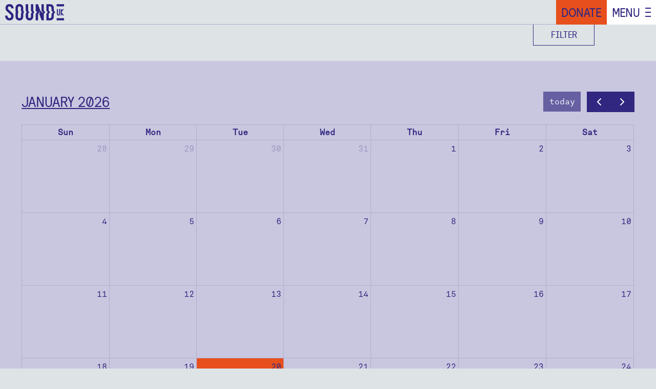

--- FILE ---
content_type: text/html; charset=utf-8
request_url: https://www.sounduk.net/events/?artist=jason-singh-drifters&category=&year=
body_size: 90023
content:

<!doctype html>
<html class="no-js" lang="">
    <head>
        <!-- Google Tag Manager -->
        <script>(function(w,d,s,l,i){w[l]=w[l]||[];w[l].push({'gtm.start':
        new Date().getTime(),event:'gtm.js'});var f=d.getElementsByTagName(s)[0],
        j=d.createElement(s),dl=l!='dataLayer'?'&l='+l:'';j.async=true;j.src=
        'https://www.googletagmanager.com/gtm.js?id='+i+dl;f.parentNode.insertBefore(j,f);
        })(window,document,'script','dataLayer','GTM-MBLRKHH');</script>
        <!-- End Google Tag Manager -->
        <meta name="facebook-domain-verification" content="njzsupuiqsrmovozigxr91w7hdtb8h" />
        <meta charset="utf-8">
        <meta http-equiv="x-ua-compatible" content="ie=edge">
        <title>SOUND UK | Event</title>
        <meta name="description" content="">
        <meta name="viewport" content="width=device-width, initial-scale=1">
        

        <!--<link rel="apple-touch-icon" href="apple-touch-icon.png">-->
        <!-- Place favicon.ico in the root directory -->

        <link rel="stylesheet" href="/static/css/normalize.css">
        <link rel="stylesheet" href="/static/webfontkit-20151014-100914/stylesheet.css">
        <link rel="stylesheet" href="/static/css/main.css">
        <script src="/static/js/vendor/modernizr-2.8.3.min.js"></script>
        <script id="mcjs">!function(c,h,i,m,p){m=c.createElement(h),p=c.getElementsByTagName(h)[0],m.async=1,m.src=i,p.parentNode.insertBefore(m,p)}(document,"script","https://chimpstatic.com/mcjs-connected/js/users/6bfa0cbebfaa1b8fa47a07268/977d404f24e547366294585cc.js");</script>
    </head>
    <body>
        <!-- Google Tag Manager (noscript) -->
        <noscript><iframe src="https://www.googletagmanager.com/ns.html?id=GTM-MBLRKHH"
        height="0" width="0" style="display:none;visibility:hidden"></iframe></noscript>
        <!-- End Google Tag Manager (noscript) -->
        <!--[if lt IE 8]>
            <p class="browserupgrade">You are using an <strong>outdated</strong> browser. Please <a href="http://browsehappy.com/">upgrade your browser</a> to improve your experience.</p>
        <![endif]-->

        <!-- Add your site or application content here -->
        
        <div id="top"></div>
        <header class="header
          
            active
          
        ">
          <div class="clearfix">
            <a class="logo
              
            " href="/"></a>
            
            <!--
              <h2>Events</h2>
            -->
          </div>
        </header>
        <div class="a-0 js-header-menu">
          <ul class="a-0__0">
            
              <li class="a-0__1">
                <a class="a-0__2 a-0__2--0" href="https://www.sounduk.net/page/support-us/" target="_blank">Donate</a>
              </li>
            
            <li class="a-0__1">
              <a class="a-0__2 a-0__2--1 js-header-menu-header" href="#">Menu</a>
            </li>
          </ul>
          <div class="a-0__3 js-header-menu-panel">
            
<ul class="a-1 js-localscroll">
  
    <li class="a-1__0">
      <a
        class="a-1__1 
          
        "
        href="/"
        
      >
        Home
      </a>
      
    </li>
  
    <li class="a-1__0">
      <a
        class="a-1__1 
          
            active
          
        "
        href="/events/"
        
      >
        Events
      </a>
      
        
<ul class="a-1__2">
  
    <li class="a-1__3">
      <a
        class="a-1__4 
          
            active
          
        "
        href="/events/"
        
      >
        Current
      </a>
    </li>
  
    <li class="a-1__3">
      <a
        class="a-1__4 
          
        "
        href="/events/#past"
        
      >
        Past
      </a>
    </li>
  
</ul>

      
    </li>
  
    <li class="a-1__0">
      <a
        class="a-1__1 
          
        "
        href="/page/services/"
        
      >
        Services
      </a>
      
    </li>
  
    <li class="a-1__0">
      <a
        class="a-1__1 
          
        "
        href="/artists/"
        
      >
        Artists
      </a>
      
    </li>
  
    <li class="a-1__0">
      <a
        class="a-1__1 
          
        "
        href="/news/"
        
      >
        News
      </a>
      
    </li>
  
    <li class="a-1__0">
      <a
        class="a-1__1 
          
        "
        href="/page-2/about/"
        
      >
        About
      </a>
      
    </li>
  
    <li class="a-1__0">
      <a
        class="a-1__1 highlight
          
        "
        href="/page/support-us/"
        
          target="_self"
        
      >
        Support Us
      </a>
      
    </li>
  
    <li class="a-1__0">
      <a
        class="a-1__1 
          
        "
        href="#newsletter"
        
      >
        Mailing list
      </a>
      
    </li>
  
    <li class="a-1__0">
      <a
        class="a-1__1 
          
        "
        href="mailto:info@sounduk.net"
        
      >
        Contact
      </a>
      
    </li>
  
</ul>

            
              <ul class="social clearfix">
                
                  <li class="odd"><a class="social-facebook" href="https://www.facebook.com/soundukarts" target="_blank">facebook</a></li>
                
                
                  <li><a class="social-twitter" href="https://twitter.com/soundukarts" target="_blank">twitter</a></li>
                
                
                  <li class="odd"><a class="social-soundcloud" href="https://soundcloud.com/sounduk" target="_blank">soundcloud</a></li>
                
                
                  <li><a class="social-instagram" href="https://www.instagram.com/soundukarts/" target="_blank">instagram</a></li>
                
              </ul>
            
          </div>
        </div>
        
<div class="header-holder"></div>
<div class="js-header">
  <div class="header-middle js-header-panel" style="display: none;">
    <div class="header-middle-inner">
      <div class="_container">
        <div class="clearfix">
          <div class="_four _columns">
            
              <h2>Artist</h2>
              <ul>
                <li><a href="?artist=&amp;category=&amp;year=">&bull;All</a></li>
                
                  <li><a class="
                    
                  " href="?artist=arcadia-live&amp;category=&amp;year=">&bull;Arcadia Live</a></li>
                
                  <li><a class="
                    
                  " href="?artist=arun-ghosh-canticle-sun&amp;category=&amp;year=">&bull;Arun Ghosh: The Canticle of the Sun</a></li>
                
                  <li><a class="
                    
                  " href="?artist=arve-henriksen&amp;category=&amp;year=">&bull;Arve Henriksen</a></li>
                
                  <li><a class="
                    
                  " href="?artist=hack-poets-guild&amp;category=&amp;year=">&bull;Hack-Poets Guild</a></li>
                
                  <li><a class="
                    
                  " href="?artist=jason-singh&amp;category=&amp;year=">&bull;Jason Singh</a></li>
                
                  <li><a class="
                    
                      active
                    
                  " href="?artist=jason-singh-drifters&amp;category=&amp;year=">&bull;Jason Singh - Drifters</a></li>
                
                  <li><a class="
                    
                  " href="?artist=jason-singh-earth-moves&amp;category=&amp;year=">&bull;Jason Singh - Earth Moves</a></li>
                
                  <li><a class="
                    
                  " href="?artist=jason-singh-hidden-music-trees&amp;category=&amp;year=">&bull;Jason Singh - The Hidden Music of Trees</a></li>
                
                  <li><a class="
                    
                  " href="?artist=iain-ballamy-stian-carstensen&amp;category=&amp;year=">&bull;Little Radio: Iain Ballamy &amp; Stian Carstensen</a></li>
                
                  <li><a class="
                    
                  " href="?artist=kimmo-pohjonen&amp;category=&amp;year=">&bull;Kimmo Pohjonen</a></li>
                
                  <li><a class="
                    
                  " href="?artist=niknak-sankofa&amp;category=&amp;year=">&bull;NikNak Sankofa</a></li>
                
                  <li><a class="
                    
                  " href="?artist=nils-okland&amp;category=&amp;year=">&bull;Nils Økland</a></li>
                
                  <li><a class="
                    
                  " href="?artist=paper-cinema&amp;category=&amp;year=">&bull;The Paper Cinema</a></li>
                
                  <li><a class="
                    
                  " href="?artist=antoine-schmitt&amp;category=&amp;year=">&bull;Antoine Schmitt</a></li>
                
                  <li><a class="
                    
                  " href="?artist=adrian-utley&amp;category=&amp;year=">&bull;Adrian Utley</a></li>
                
                  <li><a class="
                    
                  " href="?artist=quercus&amp;category=&amp;year=">&bull;Quercus</a></li>
                
                  <li><a class="
                    
                  " href="?artist=rachel-becky-unthank&amp;category=&amp;year=">&bull;Rachel &amp; Becky Unthank</a></li>
                
                  <li><a class="
                    
                  " href="?artist=matthew-bourne&amp;category=&amp;year=">&bull;Matthew Bourne</a></li>
                
                  <li><a class="
                    
                  " href="?artist=graham-fitkin&amp;category=&amp;year=">&bull;Graham Fitkin</a></li>
                
                  <li><a class="
                    
                  " href="?artist=martyn-ware&amp;category=&amp;year=">&bull;Martyn Ware</a></li>
                
                  <li><a class="
                    
                  " href="?artist=terje-isungset&amp;category=&amp;year=">&bull;Terje Isungset</a></li>
                
                  <li><a class="
                    
                  " href="?artist=tania-kovats&amp;category=&amp;year=">&bull;Tania Kovats</a></li>
                
                  <li><a class="
                    
                  " href="?artist=tord-gustavsen&amp;category=&amp;year=">&bull;Tord Gustavsen</a></li>
                
                  <li><a class="
                    
                  " href="?artist=owen-sheers&amp;category=&amp;year=">&bull;Owen Sheers</a></li>
                
                  <li><a class="
                    
                  " href="?artist=adrian-mcnally&amp;category=&amp;year=">&bull;Adrian McNally</a></li>
                
                  <li><a class="
                    
                  " href="?artist=will-gregory-moog-ensemble&amp;category=&amp;year=">&bull;Will Gregory Moog Ensemble</a></li>
                
                  <li><a class="
                    
                  " href="?artist=frank-vigroux&amp;category=&amp;year=">&bull;Frank Vigroux</a></li>
                
                  <li><a class="
                    
                  " href="?artist=will-gregory&amp;category=&amp;year=">&bull;Will Gregory</a></li>
                
                  <li><a class="
                    
                  " href="?artist=dhafer-youssef&amp;category=&amp;year=">&bull;Dhafer Youssef</a></li>
                
                  <li><a class="
                    
                  " href="?artist=sam-lee&amp;category=&amp;year=">&bull;Sam Lee</a></li>
                
              </ul>
            
          </div>
          <div class="_four _columns">
            
              <h2>Type</h2>
              <ul>
                <li><a href="?artist=jason-singh-drifters&amp;category=&amp;year=">&bull;All</a></li>
                
                  <li><a class="
                    
                  " href="?artist=jason-singh-drifters&amp;category=event&amp;year=">&bull;Event</a></li>
                
                  <li><a class="
                    
                  " href="?artist=jason-singh-drifters&amp;category=rural&amp;year=">&bull;Rural</a></li>
                
                  <li><a class="
                    
                  " href="?artist=jason-singh-drifters&amp;category=tour&amp;year=">&bull;Tour</a></li>
                
              </ul>
            
          </div>
          <div class="_four _columns">
            <h2>Year</h2>
            <ul>
              <li><a href="?artist=jason-singh-drifters&amp;category=&amp;year=">&bull;All</a></li>
              
                <li><a class="
                  
                " href="?artist=jason-singh-drifters&amp;category=&amp;year=2025">&bull;2025</a></li>
              
                <li><a class="
                  
                " href="?artist=jason-singh-drifters&amp;category=&amp;year=2024">&bull;2024</a></li>
              
                <li><a class="
                  
                " href="?artist=jason-singh-drifters&amp;category=&amp;year=2023">&bull;2023</a></li>
              
                <li><a class="
                  
                " href="?artist=jason-singh-drifters&amp;category=&amp;year=2022">&bull;2022</a></li>
              
                <li><a class="
                  
                " href="?artist=jason-singh-drifters&amp;category=&amp;year=2021">&bull;2021</a></li>
              
                <li><a class="
                  
                " href="?artist=jason-singh-drifters&amp;category=&amp;year=2020">&bull;2020</a></li>
              
                <li><a class="
                  
                " href="?artist=jason-singh-drifters&amp;category=&amp;year=2019">&bull;2019</a></li>
              
                <li><a class="
                  
                " href="?artist=jason-singh-drifters&amp;category=&amp;year=2018">&bull;2018</a></li>
              
                <li><a class="
                  
                " href="?artist=jason-singh-drifters&amp;category=&amp;year=2017">&bull;2017</a></li>
              
                <li><a class="
                  
                " href="?artist=jason-singh-drifters&amp;category=&amp;year=2016">&bull;2016</a></li>
              
                <li><a class="
                  
                " href="?artist=jason-singh-drifters&amp;category=&amp;year=2015">&bull;2015</a></li>
              
                <li><a class="
                  
                " href="?artist=jason-singh-drifters&amp;category=&amp;year=2014">&bull;2014</a></li>
              
                <li><a class="
                  
                " href="?artist=jason-singh-drifters&amp;category=&amp;year=2013">&bull;2013</a></li>
              
            </ul>
          </div>
        </div>
      </div>
    </div>
  </div>
  <div class="header-bottom">
    <div class="clearfix">
      <ul class="display">
        <!--<li><a class="display-teaser active" href="#">teaser</a></li>
        <li class="last" ><a class="display-detail" href="#">detail</a></li>-->
      </ul>
      <a class="header-button js-header-button" href="#">Filter</a>
    </div>
  </div>
</div>

  <div class="a-7">
    <div class="_container">
      <script id="calendar-data" type="application/json">{"displayEventTime": false, "events": [{"backgroundColor": "#312780", "borderColor": "#312780", "id": 74, "start": "None", "title": "SOUNDING THE WOOD", "url": "/events/sounding-wood/"}, {"backgroundColor": "#312780", "borderColor": "#312780", "id": 77, "start": "None", "title": "Alight!", "url": "/events/alight/"}, {"backgroundColor": "#312780", "borderColor": "#312780", "id": 4, "start": "2015-11-12 18:30:00+00:00", "title": "The Little Radio", "url": "/events/the-little-radio/"}, {"backgroundColor": "#312780", "borderColor": "#312780", "id": 5, "start": "2015-11-13 19:00:00+00:00", "title": "The Little Radio", "url": "/events/the-little-radio/"}, {"backgroundColor": "#312780", "borderColor": "#312780", "id": 6, "start": "2015-11-14 17:00:00+00:00", "title": "The Little Radio", "url": "/events/the-little-radio/"}, {"backgroundColor": "#312780", "borderColor": "#312780", "id": 7, "start": "2015-11-27 19:30:00+00:00", "title": "The Little Radio", "url": "/events/the-little-radio/"}, {"backgroundColor": "#312780", "borderColor": "#312780", "id": 9, "start": "2015-11-28 20:00:00+00:00", "title": "ECM Jazz Weekend", "url": "/events/ecm-jazz-weekend/"}, {"backgroundColor": "#312780", "borderColor": "#312780", "id": 10, "start": "2015-11-29 20:00:00+00:00", "title": "ECM Jazz Weekend", "url": "/events/ecm-jazz-weekend/"}, {"backgroundColor": "#312780", "borderColor": "#312780", "id": 12, "start": "2016-03-04 20:00:00+00:00", "title": "Moogmemory", "url": "/events/moogmemory-matthew-bourne-michael-england/"}, {"backgroundColor": "#312780", "borderColor": "#312780", "id": 16, "start": "2016-03-05 21:15:00+00:00", "title": "Moogmemory", "url": "/events/moogmemory-matthew-bourne-michael-england/"}, {"backgroundColor": "#312780", "borderColor": "#312780", "id": 20, "start": "2016-03-06 19:30:00+00:00", "title": "Moogmemory", "url": "/events/moogmemory-matthew-bourne-michael-england/"}, {"backgroundColor": "#312780", "borderColor": "#312780", "id": 13, "start": "2016-03-17 20:00:00+00:00", "title": "Moogmemory", "url": "/events/moogmemory-matthew-bourne-michael-england/"}, {"backgroundColor": "#312780", "borderColor": "#312780", "id": 14, "start": "2016-03-18 20:00:00+00:00", "title": "Moogmemory", "url": "/events/moogmemory-matthew-bourne-michael-england/"}, {"backgroundColor": "#312780", "borderColor": "#312780", "id": 21, "start": "2016-04-01 19:30:00+00:00", "title": "Chasing the Whale", "url": "/events/chasing-whale/"}, {"backgroundColor": "#312780", "borderColor": "#312780", "id": 22, "start": "2016-04-02 20:00:00+00:00", "title": "Chasing the Whale", "url": "/events/chasing-whale/"}, {"backgroundColor": "#312780", "borderColor": "#312780", "id": 23, "start": "2016-04-03 20:00:00+00:00", "title": "Chasing the Whale", "url": "/events/chasing-whale/"}, {"backgroundColor": "#312780", "borderColor": "#312780", "id": 24, "start": "2016-04-04 20:00:00+00:00", "title": "Chasing the Whale", "url": "/events/chasing-whale/"}, {"backgroundColor": "#312780", "borderColor": "#312780", "id": 25, "start": "2016-04-05 20:00:00+00:00", "title": "Chasing the Whale", "url": "/events/chasing-whale/"}, {"backgroundColor": "#312780", "borderColor": "#312780", "id": 26, "start": "2016-04-06 20:00:00+00:00", "title": "Chasing the Whale", "url": "/events/chasing-whale/"}, {"backgroundColor": "#312780", "borderColor": "#312780", "id": 15, "start": "2016-04-23 20:00:00+00:00", "title": "Moogmemory", "url": "/events/moogmemory-matthew-bourne-michael-england/"}, {"backgroundColor": "#312780", "borderColor": "#312780", "id": 27, "start": "2016-05-11 19:30:00+00:00", "title": "Places of Worship", "url": "/events/arve-henriksen-places-worship/"}, {"backgroundColor": "#312780", "borderColor": "#312780", "id": 18, "start": "2016-05-12 20:00:00+00:00", "title": "Places of Worship", "url": "/events/arve-henriksen-places-worship/"}, {"backgroundColor": "#312780", "borderColor": "#312780", "id": 19, "start": "2016-05-13 19:30:00+00:00", "title": "Places of Worship", "url": "/events/arve-henriksen-places-worship/"}, {"backgroundColor": "#312780", "borderColor": "#312780", "id": 28, "start": "2016-06-03 19:30:00+00:00", "title": "Quercus", "url": "/events/quercus/"}, {"backgroundColor": "#312780", "borderColor": "#312780", "id": 29, "start": "2016-06-17 19:30:00+00:00", "title": "Quercus", "url": "/events/quercus/"}, {"backgroundColor": "#312780", "borderColor": "#312780", "id": 30, "start": "2016-06-22 19:00:00+00:00", "title": "The Little Radio", "url": "/events/the-little-radio/"}, {"backgroundColor": "#312780", "borderColor": "#312780", "id": 33, "start": "2016-10-19 18:15:00+00:00", "title": "Ghost Stories", "url": "/events/ghost-stories/"}, {"backgroundColor": "#312780", "borderColor": "#312780", "id": 34, "start": "2016-10-20 19:00:00+00:00", "title": "Ghost Stories", "url": "/events/ghost-stories/"}, {"backgroundColor": "#312780", "borderColor": "#312780", "id": 35, "start": "2016-10-21 19:00:00+00:00", "title": "Ghost Stories", "url": "/events/ghost-stories/"}, {"backgroundColor": "#312780", "borderColor": "#312780", "id": 36, "start": "2016-10-22 19:00:00+00:00", "title": "Ghost Stories", "url": "/events/ghost-stories/"}, {"backgroundColor": "#312780", "borderColor": "#312780", "id": 37, "start": "2016-10-23 19:00:00+00:00", "title": "Ghost Stories", "url": "/events/ghost-stories/"}, {"backgroundColor": "#312780", "borderColor": "#312780", "id": 31, "start": "2016-10-25 20:00:00+00:00", "title": "Ice Music", "url": "/events/ice-music/"}, {"backgroundColor": "#312780", "borderColor": "#312780", "id": 32, "start": "2016-10-26 19:30:00+00:00", "title": "Ice Music", "url": "/events/ice-music/"}, {"backgroundColor": "#312780", "borderColor": "#312780", "id": 51, "start": "2016-11-10 20:00:00+00:00", "title": "Nils \u00d8kland Band", "url": "/events/nils-okland-band/"}, {"backgroundColor": "#312780", "borderColor": "#312780", "id": 52, "start": "2016-11-11 20:00:00+00:00", "title": "Nils \u00d8kland Band", "url": "/events/nils-okland-band/"}, {"backgroundColor": "#312780", "borderColor": "#312780", "id": 59, "start": "2016-12-02 19:30:00+00:00", "title": "A Norwegian Concert at Christmas", "url": "/events/norwegian-concert-christmas/"}, {"backgroundColor": "#312780", "borderColor": "#312780", "id": 65, "start": "2017-02-09 20:00:00+00:00", "title": "QUERCUS", "url": "/events/quercus-uk-tour/"}, {"backgroundColor": "#312780", "borderColor": "#312780", "id": 53, "start": "2017-02-25 19:30:00+00:00", "title": "Broadside Ballads", "url": "/events/broadside-ballads/"}, {"backgroundColor": "#312780", "borderColor": "#312780", "id": 54, "start": "2017-02-26 12:00:00+00:00", "title": "Broadside Ballads", "url": "/events/broadside-ballads/"}, {"backgroundColor": "#312780", "borderColor": "#312780", "id": 55, "start": "2017-02-26 16:30:00+00:00", "title": "Broadside Ballads", "url": "/events/broadside-ballads/"}, {"backgroundColor": "#312780", "borderColor": "#312780", "id": 56, "start": "2017-02-27 20:00:00+00:00", "title": "Broadside Ballads", "url": "/events/broadside-ballads/"}, {"backgroundColor": "#312780", "borderColor": "#312780", "id": 57, "start": "2017-02-28 20:00:00+00:00", "title": "Broadside Ballads", "url": "/events/broadside-ballads/"}, {"backgroundColor": "#312780", "borderColor": "#312780", "id": 58, "start": "2017-03-01 20:00:00+00:00", "title": "Broadside Ballads", "url": "/events/broadside-ballads/"}, {"backgroundColor": "#312780", "borderColor": "#312780", "id": 69, "start": "2017-03-08 19:45:00+00:00", "title": "Trio Mediaeval & Arve Henriksen Rimur", "url": "/events/trio-mediaeval-arve-henriksen-rimur/"}, {"backgroundColor": "#312780", "borderColor": "#312780", "id": 70, "start": "2017-03-09 20:00:00+00:00", "title": "Trio Mediaeval & Arve Henriksen Rimur", "url": "/events/trio-mediaeval-arve-henriksen-rimur/"}, {"backgroundColor": "#312780", "borderColor": "#312780", "id": 71, "start": "2017-03-10 20:00:00+00:00", "title": "Trio Mediaeval & Arve Henriksen Rimur", "url": "/events/trio-mediaeval-arve-henriksen-rimur/"}, {"backgroundColor": "#312780", "borderColor": "#312780", "id": 64, "start": "2017-03-22 19:00:00+00:00", "title": "Tyondai Braxton | Dawn of Midi ", "url": "/events/tyondai-braxton-dawn-midi/"}, {"backgroundColor": "#312780", "borderColor": "#312780", "id": 60, "start": "2017-03-23 19:30:00+00:00", "title": "Tyondai Braxton | Dawn of Midi ", "url": "/events/tyondai-braxton-dawn-midi/"}, {"backgroundColor": "#312780", "borderColor": "#312780", "id": 61, "start": "2017-03-24 18:45:00+00:00", "title": "Tyondai Braxton | Dawn of Midi ", "url": "/events/tyondai-braxton-dawn-midi/"}, {"backgroundColor": "#312780", "borderColor": "#312780", "id": 62, "start": "2017-03-25 19:30:00+00:00", "title": "Tyondai Braxton | Dawn of Midi ", "url": "/events/tyondai-braxton-dawn-midi/"}, {"backgroundColor": "#312780", "borderColor": "#312780", "id": 63, "start": "2017-03-26 19:30:00+00:00", "title": "Tyondai Braxton | Dawn of Midi ", "url": "/events/tyondai-braxton-dawn-midi/"}, {"backgroundColor": "#312780", "borderColor": "#312780", "id": 66, "start": "2017-04-08 20:00:00+00:00", "title": "QUERCUS", "url": "/events/quercus-uk-tour/"}, {"backgroundColor": "#312780", "borderColor": "#312780", "id": 67, "start": "2017-05-10 20:00:00+00:00", "title": "QUERCUS", "url": "/events/quercus-uk-tour/"}, {"backgroundColor": "#312780", "borderColor": "#312780", "id": 68, "start": "2017-05-11 20:30:00+00:00", "title": "QUERCUS", "url": "/events/quercus-uk-tour/"}, {"backgroundColor": "#312780", "borderColor": "#312780", "id": 72, "start": "2017-09-16 19:30:00+00:00", "title": "TOM PHILLIPS", "url": "/events/tom-phillips/"}, {"backgroundColor": "#312780", "borderColor": "#312780", "id": 73, "start": "2017-09-17 19:30:00+00:00", "title": "TOM PHILLIPS", "url": "/events/tom-phillips/"}, {"backgroundColor": "#312780", "borderColor": "#312780", "id": 78, "start": "2017-10-18 19:30:00+00:00", "title": "KELD: Freshwater Songs ", "url": "/events/keld-freshwater-songs/"}, {"backgroundColor": "#312780", "borderColor": "#312780", "id": 79, "start": "2017-10-19 19:30:00+00:00", "title": "KELD: Freshwater Songs ", "url": "/events/keld-freshwater-songs/"}, {"backgroundColor": "#312780", "borderColor": "#312780", "id": 80, "start": "2017-10-20 19:30:00+00:00", "title": "KELD: Freshwater Songs ", "url": "/events/keld-freshwater-songs/"}, {"backgroundColor": "#312780", "borderColor": "#312780", "id": 81, "start": "2017-10-21 19:30:00+00:00", "title": "KELD: Freshwater Songs ", "url": "/events/keld-freshwater-songs/"}, {"backgroundColor": "#312780", "borderColor": "#312780", "id": 82, "start": "2017-12-15 18:00:00+00:00", "title": "Ice Music - Part of Nordic Matters", "url": "/events/ice-music-part-nordic-matters/"}, {"backgroundColor": "#312780", "borderColor": "#312780", "id": 83, "start": "2018-02-16 19:45:00+00:00", "title": "Quercus - Feb 2018", "url": "/events/quercus-feb-2018/"}, {"backgroundColor": "#312780", "borderColor": "#312780", "id": 84, "start": "2018-02-17 19:00:00+00:00", "title": "Quercus - Feb 2018", "url": "/events/quercus-feb-2018/"}, {"backgroundColor": "#312780", "borderColor": "#312780", "id": 86, "start": "2018-03-18 19:30:00+00:00", "title": " PLAY!", "url": "/events/play-charles-hazlewood-army-generals-and-british-p/"}, {"backgroundColor": "#312780", "borderColor": "#312780", "id": 87, "start": "2018-03-20 19:30:00+00:00", "title": " PLAY!", "url": "/events/play-charles-hazlewood-army-generals-and-british-p/"}, {"backgroundColor": "#312780", "borderColor": "#312780", "id": 85, "start": "2018-05-12 14:00:00+00:00", "title": "Will Gregory Moog Ensemble - Sounds and Visions", "url": "/events/will-gregory-moog-ensemble-sounds-and-visions/"}, {"backgroundColor": "#312780", "borderColor": "#312780", "id": 88, "start": "2018-05-21 19:30:00+00:00", "title": "A Change Is Gonna Come", "url": "/events/change-gonna-come/"}, {"backgroundColor": "#312780", "borderColor": "#312780", "id": 89, "start": "2018-05-22 19:30:00+00:00", "title": "A Change Is Gonna Come", "url": "/events/change-gonna-come/"}, {"backgroundColor": "#312780", "borderColor": "#312780", "id": 90, "start": "2018-05-29 20:00:00+00:00", "title": "A Change Is Gonna Come", "url": "/events/change-gonna-come/"}, {"backgroundColor": "#312780", "borderColor": "#312780", "id": 99, "start": "2018-09-29 19:00:00+00:00", "title": " The Planets 2018", "url": "/events/planets-2018/"}, {"backgroundColor": "#312780", "borderColor": "#312780", "id": 102, "start": "2018-09-29 21:00:00+00:00", "title": " The Planets 2018", "url": "/events/planets-2018/"}, {"backgroundColor": "#312780", "borderColor": "#312780", "id": 98, "start": "2018-09-30 19:00:00+00:00", "title": " The Planets 2018", "url": "/events/planets-2018/"}, {"backgroundColor": "#312780", "borderColor": "#312780", "id": 100, "start": "2018-10-01 18:30:00+00:00", "title": " The Planets 2018", "url": "/events/planets-2018/"}, {"backgroundColor": "#312780", "borderColor": "#312780", "id": 101, "start": "2018-10-01 20:15:00+00:00", "title": " The Planets 2018", "url": "/events/planets-2018/"}, {"backgroundColor": "#312780", "borderColor": "#312780", "id": 97, "start": "2018-10-02 19:00:00+00:00", "title": " The Planets 2018", "url": "/events/planets-2018/"}, {"backgroundColor": "#312780", "borderColor": "#312780", "id": 91, "start": "2018-10-12 20:00:00+00:00", "title": "Letters I Haven\u2019t Written", "url": "/events/letters-i-havent-written/"}, {"backgroundColor": "#312780", "borderColor": "#312780", "id": 92, "start": "2018-10-13 19:30:00+00:00", "title": "Letters I Haven\u2019t Written", "url": "/events/letters-i-havent-written/"}, {"backgroundColor": "#312780", "borderColor": "#312780", "id": 93, "start": "2018-10-14 19:30:00+00:00", "title": "Letters I Haven\u2019t Written", "url": "/events/letters-i-havent-written/"}, {"backgroundColor": "#312780", "borderColor": "#312780", "id": 94, "start": "2018-10-16 20:00:00+00:00", "title": "Letters I Haven\u2019t Written", "url": "/events/letters-i-havent-written/"}, {"backgroundColor": "#312780", "borderColor": "#312780", "id": 95, "start": "2018-10-17 19:30:00+00:00", "title": "Letters I Haven\u2019t Written", "url": "/events/letters-i-havent-written/"}, {"backgroundColor": "#312780", "borderColor": "#312780", "id": 96, "start": "2018-10-18 19:30:00+00:00", "title": "Letters I Haven\u2019t Written", "url": "/events/letters-i-havent-written/"}, {"backgroundColor": "#312780", "borderColor": "#312780", "id": 103, "start": "2018-11-03 20:00:00+00:00", "title": "The Will Gregory Moog Ensemble - 2018 Tour", "url": "/events/will-gregory-moog-ensemble-2018-tour/"}, {"backgroundColor": "#312780", "borderColor": "#312780", "id": 104, "start": "2018-11-06 20:00:00+00:00", "title": "The Will Gregory Moog Ensemble - 2018 Tour", "url": "/events/will-gregory-moog-ensemble-2018-tour/"}, {"backgroundColor": "#312780", "borderColor": "#312780", "id": 105, "start": "2018-11-07 20:00:00+00:00", "title": "The Will Gregory Moog Ensemble - 2018 Tour", "url": "/events/will-gregory-moog-ensemble-2018-tour/"}, {"backgroundColor": "#312780", "borderColor": "#312780", "id": 106, "start": "2018-11-08 20:30:00+00:00", "title": "The Will Gregory Moog Ensemble - 2018 Tour", "url": "/events/will-gregory-moog-ensemble-2018-tour/"}, {"backgroundColor": "#312780", "borderColor": "#312780", "id": 121, "start": "2018-12-07 17:00:00+00:00", "title": "Yazz Ahmed", "url": "/events/yazz-ahmed/"}, {"backgroundColor": "#312780", "borderColor": "#312780", "id": 112, "start": "2019-01-25 19:30:00+00:00", "title": "Ghost Stories: Tales of the Supernatural", "url": "/events/ghost-stories-tales-supernatural/"}, {"backgroundColor": "#312780", "borderColor": "#312780", "id": 113, "start": "2019-01-26 19:30:00+00:00", "title": "Ghost Stories: Tales of the Supernatural", "url": "/events/ghost-stories-tales-supernatural/"}, {"backgroundColor": "#312780", "borderColor": "#312780", "id": 114, "start": "2019-01-27 16:00:00+00:00", "title": "Ghost Stories: Tales of the Supernatural", "url": "/events/ghost-stories-tales-supernatural/"}, {"backgroundColor": "#312780", "borderColor": "#312780", "id": 115, "start": "2019-01-28 20:00:00+00:00", "title": "Ghost Stories: Tales of the Supernatural", "url": "/events/ghost-stories-tales-supernatural/"}, {"backgroundColor": "#312780", "borderColor": "#312780", "id": 116, "start": "2019-01-29 19:45:00+00:00", "title": "Ghost Stories: Tales of the Supernatural", "url": "/events/ghost-stories-tales-supernatural/"}, {"backgroundColor": "#312780", "borderColor": "#312780", "id": 117, "start": "2019-01-31 19:00:00+00:00", "title": "Ghost Stories: Tales of the Supernatural", "url": "/events/ghost-stories-tales-supernatural/"}, {"backgroundColor": "#312780", "borderColor": "#312780", "id": 118, "start": "2019-02-01 19:30:00+00:00", "title": "Ghost Stories: Tales of the Supernatural", "url": "/events/ghost-stories-tales-supernatural/"}, {"backgroundColor": "#312780", "borderColor": "#312780", "id": 119, "start": "2019-02-02 14:00:00+00:00", "title": "Ghost Stories: Tales of the Supernatural", "url": "/events/ghost-stories-tales-supernatural/"}, {"backgroundColor": "#312780", "borderColor": "#312780", "id": 122, "start": "2019-02-02 17:00:00+00:00", "title": "Ghost Stories: Tales of the Supernatural", "url": "/events/ghost-stories-tales-supernatural/"}, {"backgroundColor": "#312780", "borderColor": "#312780", "id": 120, "start": "2019-02-02 19:30:00+00:00", "title": "Ghost Stories: Tales of the Supernatural", "url": "/events/ghost-stories-tales-supernatural/"}, {"backgroundColor": "#312780", "borderColor": "#312780", "id": 107, "start": "2019-03-12 19:30:00+00:00", "title": "Tippett & Bourne", "url": "/events/tippett-bourne/"}, {"backgroundColor": "#312780", "borderColor": "#312780", "id": 108, "start": "2019-03-23 14:00:00+00:00", "title": "Tippett & Bourne", "url": "/events/tippett-bourne/"}, {"backgroundColor": "#312780", "borderColor": "#312780", "id": 110, "start": "2019-04-28 19:45:00+00:00", "title": "Tippett & Bourne", "url": "/events/tippett-bourne/"}, {"backgroundColor": "#312780", "borderColor": "#312780", "id": 133, "start": "2019-05-13 19:30:00+00:00", "title": "Quercus tour", "url": "/events/quercus-tour-2019/"}, {"backgroundColor": "#312780", "borderColor": "#312780", "id": 128, "start": "2019-05-22 20:00:00+00:00", "title": "Ariwo", "url": "/events/ariwo/"}, {"backgroundColor": "#312780", "borderColor": "#312780", "id": 111, "start": "2019-05-23 19:30:00+00:00", "title": "Tippett & Bourne", "url": "/events/tippett-bourne/"}, {"backgroundColor": "#312780", "borderColor": "#312780", "id": 127, "start": "2019-05-23 20:00:00+00:00", "title": "Quercus tour", "url": "/events/quercus-tour-2019/"}, {"backgroundColor": "#312780", "borderColor": "#312780", "id": 129, "start": "2019-05-24 22:00:00+00:00", "title": "Ariwo", "url": "/events/ariwo/"}, {"backgroundColor": "#312780", "borderColor": "#312780", "id": 134, "start": "2019-05-25 15:00:00+00:00", "title": "Ariwo", "url": "/events/ariwo/"}, {"backgroundColor": "#312780", "borderColor": "#312780", "id": 132, "start": "2019-05-30 20:00:00+00:00", "title": "Ariwo", "url": "/events/ariwo/"}, {"backgroundColor": "#312780", "borderColor": "#312780", "id": 130, "start": "2019-05-31 18:30:00+00:00", "title": "Ariwo", "url": "/events/ariwo/"}, {"backgroundColor": "#312780", "borderColor": "#312780", "id": 131, "start": "2019-06-02 19:30:00+00:00", "title": "Ariwo", "url": "/events/ariwo/"}, {"backgroundColor": "#312780", "borderColor": "#312780", "id": 126, "start": "2019-06-21 19:30:00+00:00", "title": "Quercus tour", "url": "/events/quercus-tour-2019/"}, {"backgroundColor": "#312780", "borderColor": "#312780", "id": 151, "start": "2019-06-30 12:00:00+00:00", "title": "Ligeti Quartet | The Planets II", "url": "/events/ligeti-quartet-planets-ii/"}, {"backgroundColor": "#312780", "borderColor": "#312780", "id": 123, "start": "2019-07-13 14:00:00+00:00", "title": "The Will Gregory Moog Ensemble - Paris", "url": "/events/will-gregory-moog-ensemble-paris/"}, {"backgroundColor": "#312780", "borderColor": "#312780", "id": 124, "start": "2019-07-13 16:00:00+00:00", "title": "The Will Gregory Moog Ensemble - Paris", "url": "/events/will-gregory-moog-ensemble-paris/"}, {"backgroundColor": "#312780", "borderColor": "#312780", "id": 149, "start": "2019-07-14 15:15:00+00:00", "title": "A Change Is Gonna Come 2019", "url": "/events/change-gonna-come-at-2019/"}, {"backgroundColor": "#312780", "borderColor": "#312780", "id": 150, "start": "2019-07-21 19:30:00+00:00", "title": "A Change Is Gonna Come 2019", "url": "/events/change-gonna-come-at-2019/"}, {"backgroundColor": "#312780", "borderColor": "#312780", "id": 135, "start": "2019-07-22 20:00:00+00:00", "title": "A Change Is Gonna Come 2019", "url": "/events/change-gonna-come-at-2019/"}, {"backgroundColor": "#312780", "borderColor": "#312780", "id": 125, "start": "2019-07-28 14:00:00+00:00", "title": "A Change Is Gonna Come 2019", "url": "/events/change-gonna-come-at-2019/"}, {"backgroundColor": "#312780", "borderColor": "#312780", "id": 160, "start": "2019-10-02 20:00:00+00:00", "title": "Quercus tour", "url": "/events/quercus-tour-2019/"}, {"backgroundColor": "#312780", "borderColor": "#312780", "id": 142, "start": "2019-10-04 19:45:00+00:00", "title": "REFLECT BUDE ", "url": "/events/reflect-bude/"}, {"backgroundColor": "#312780", "borderColor": "#312780", "id": 144, "start": "2019-10-05 11:00:00+00:00", "title": "REFLECT BUDE ", "url": "/events/reflect-bude/"}, {"backgroundColor": "#312780", "borderColor": "#312780", "id": 145, "start": "2019-10-05 15:00:00+00:00", "title": "REFLECT BUDE ", "url": "/events/reflect-bude/"}, {"backgroundColor": "#312780", "borderColor": "#312780", "id": 143, "start": "2019-10-05 19:45:00+00:00", "title": "REFLECT BUDE ", "url": "/events/reflect-bude/"}, {"backgroundColor": "#312780", "borderColor": "#312780", "id": 146, "start": "2019-10-06 11:00:00+00:00", "title": "REFLECT BUDE ", "url": "/events/reflect-bude/"}, {"backgroundColor": "#312780", "borderColor": "#312780", "id": 147, "start": "2019-10-06 15:00:00+00:00", "title": "REFLECT BUDE ", "url": "/events/reflect-bude/"}, {"backgroundColor": "#312780", "borderColor": "#312780", "id": 148, "start": "2019-10-06 19:45:00+00:00", "title": "REFLECT BUDE ", "url": "/events/reflect-bude/"}, {"backgroundColor": "#312780", "borderColor": "#312780", "id": 136, "start": "2019-10-11 19:30:00+00:00", "title": "REFLECT GRAVESHAM", "url": "/events/reflect-gravesham/"}, {"backgroundColor": "#312780", "borderColor": "#312780", "id": 138, "start": "2019-10-12 11:00:00+00:00", "title": "REFLECT GRAVESHAM", "url": "/events/reflect-gravesham/"}, {"backgroundColor": "#312780", "borderColor": "#312780", "id": 159, "start": "2019-10-12 12:00:00+00:00", "title": "Tippett & Bourne", "url": "/events/tippett-bourne/"}, {"backgroundColor": "#312780", "borderColor": "#312780", "id": 140, "start": "2019-10-12 15:00:00+00:00", "title": "REFLECT GRAVESHAM", "url": "/events/reflect-gravesham/"}, {"backgroundColor": "#312780", "borderColor": "#312780", "id": 137, "start": "2019-10-12 19:30:00+00:00", "title": "REFLECT GRAVESHAM", "url": "/events/reflect-gravesham/"}, {"backgroundColor": "#312780", "borderColor": "#312780", "id": 139, "start": "2019-10-13 11:00:00+00:00", "title": "REFLECT GRAVESHAM", "url": "/events/reflect-gravesham/"}, {"backgroundColor": "#312780", "borderColor": "#312780", "id": 141, "start": "2019-10-13 15:00:00+00:00", "title": "REFLECT GRAVESHAM", "url": "/events/reflect-gravesham/"}, {"backgroundColor": "#312780", "borderColor": "#312780", "id": 158, "start": "2019-11-10 19:30:00+00:00", "title": "A Change Is Gonna Come 2019", "url": "/events/change-gonna-come-at-2019/"}, {"backgroundColor": "#312780", "borderColor": "#312780", "id": 152, "start": "2019-11-12 20:00:00+00:00", "title": "Julia Kent + Daniel Thorne ", "url": "/events/julia-kent-daniel-thorne/"}, {"backgroundColor": "#312780", "borderColor": "#312780", "id": 153, "start": "2019-11-13 20:00:00+00:00", "title": "Julia Kent + Daniel Thorne ", "url": "/events/julia-kent-daniel-thorne/"}, {"backgroundColor": "#312780", "borderColor": "#312780", "id": 154, "start": "2019-11-14 20:15:00+00:00", "title": "Julia Kent + Daniel Thorne ", "url": "/events/julia-kent-daniel-thorne/"}, {"backgroundColor": "#312780", "borderColor": "#312780", "id": 155, "start": "2019-11-15 20:00:00+00:00", "title": "Julia Kent + Daniel Thorne ", "url": "/events/julia-kent-daniel-thorne/"}, {"backgroundColor": "#312780", "borderColor": "#312780", "id": 156, "start": "2019-11-16 19:30:00+00:00", "title": "Julia Kent + Daniel Thorne ", "url": "/events/julia-kent-daniel-thorne/"}, {"backgroundColor": "#312780", "borderColor": "#312780", "id": 157, "start": "2019-11-17 19:30:00+00:00", "title": "Julia Kent + Daniel Thorne ", "url": "/events/julia-kent-daniel-thorne/"}, {"backgroundColor": "#312780", "borderColor": "#312780", "id": 165, "start": "2020-01-25 19:30:00+00:00", "title": "Quercus tour", "url": "/events/quercus-tour-2019/"}, {"backgroundColor": "#312780", "borderColor": "#312780", "id": 166, "start": "2020-02-16 19:30:00+00:00", "title": "Quercus tour", "url": "/events/quercus-tour-2019/"}, {"backgroundColor": "#312780", "borderColor": "#312780", "id": 161, "start": "2020-02-29 20:00:00+00:00", "title": "FUNK: A Music Revolution", "url": "/events/funk-music-revolution/"}, {"backgroundColor": "#312780", "borderColor": "#312780", "id": 162, "start": "2020-03-01 19:30:00+00:00", "title": "FUNK: A Music Revolution", "url": "/events/funk-music-revolution/"}, {"backgroundColor": "#312780", "borderColor": "#312780", "id": 163, "start": "2020-03-02 19:30:00+00:00", "title": "FUNK: A Music Revolution", "url": "/events/funk-music-revolution/"}, {"backgroundColor": "#312780", "borderColor": "#312780", "id": 164, "start": "2020-03-03 19:30:00+00:00", "title": "FUNK: A Music Revolution", "url": "/events/funk-music-revolution/"}, {"backgroundColor": "#312780", "borderColor": "#312780", "id": 168, "start": "2020-03-04 19:30:00+00:00", "title": "FUNK: A Music Revolution", "url": "/events/funk-music-revolution/"}, {"backgroundColor": "#312780", "borderColor": "#312780", "id": 167, "start": "2020-03-13 19:45:00+00:00", "title": "Tippett & Bourne", "url": "/events/tippett-bourne/"}, {"backgroundColor": "#312780", "borderColor": "#312780", "id": 169, "start": "2020-03-21 17:00:00+00:00", "title": "12 Years | Sarah Nicolls", "url": "/events/12-years-sarah-nicolls/"}, {"backgroundColor": "#312780", "borderColor": "#312780", "id": 193, "start": "2020-03-24 19:30:00+00:00", "title": "12 Years | Sarah Nicolls", "url": "/events/12-years-sarah-nicolls/"}, {"backgroundColor": "#312780", "borderColor": "#312780", "id": 171, "start": "2020-04-03 20:00:00+00:00", "title": "12 Years | Sarah Nicolls", "url": "/events/12-years-sarah-nicolls/"}, {"backgroundColor": "#312780", "borderColor": "#312780", "id": 172, "start": "2020-04-30 20:10:00+00:00", "title": "12 Years | Sarah Nicolls", "url": "/events/12-years-sarah-nicolls/"}, {"backgroundColor": "#312780", "borderColor": "#312780", "id": 196, "start": "2020-10-08 19:30:00+00:00", "title": "12 Years | Sarah Nicolls | 12 Streams", "url": "/events/12-Years-Sarah-Nicolls-12-Streams/"}, {"backgroundColor": "#312780", "borderColor": "#312780", "id": 197, "start": "2020-10-09 19:30:00+00:00", "title": "12 Years | Sarah Nicolls | 12 Streams", "url": "/events/12-Years-Sarah-Nicolls-12-Streams/"}, {"backgroundColor": "#312780", "borderColor": "#312780", "id": 198, "start": "2020-10-10 19:30:00+00:00", "title": "12 Years | Sarah Nicolls | 12 Streams", "url": "/events/12-Years-Sarah-Nicolls-12-Streams/"}, {"backgroundColor": "#312780", "borderColor": "#312780", "id": 205, "start": "2020-10-11 19:30:00+00:00", "title": "12 Years | Sarah Nicolls | 12 Streams", "url": "/events/12-Years-Sarah-Nicolls-12-Streams/"}, {"backgroundColor": "#312780", "borderColor": "#312780", "id": 195, "start": "2020-10-14 19:30:00+00:00", "title": "12 Years | Sarah Nicolls | 12 Streams", "url": "/events/12-Years-Sarah-Nicolls-12-Streams/"}, {"backgroundColor": "#312780", "borderColor": "#312780", "id": 199, "start": "2020-10-15 19:30:00+00:00", "title": "12 Years | Sarah Nicolls | 12 Streams", "url": "/events/12-Years-Sarah-Nicolls-12-Streams/"}, {"backgroundColor": "#312780", "borderColor": "#312780", "id": 200, "start": "2020-10-16 19:30:00+00:00", "title": "12 Years | Sarah Nicolls | 12 Streams", "url": "/events/12-Years-Sarah-Nicolls-12-Streams/"}, {"backgroundColor": "#312780", "borderColor": "#312780", "id": 201, "start": "2020-10-17 19:30:00+00:00", "title": "12 Years | Sarah Nicolls | 12 Streams", "url": "/events/12-Years-Sarah-Nicolls-12-Streams/"}, {"backgroundColor": "#312780", "borderColor": "#312780", "id": 202, "start": "2020-10-22 19:30:00+00:00", "title": "12 Years | Sarah Nicolls | 12 Streams", "url": "/events/12-Years-Sarah-Nicolls-12-Streams/"}, {"backgroundColor": "#312780", "borderColor": "#312780", "id": 203, "start": "2020-10-23 19:30:00+00:00", "title": "12 Years | Sarah Nicolls | 12 Streams", "url": "/events/12-Years-Sarah-Nicolls-12-Streams/"}, {"backgroundColor": "#312780", "borderColor": "#312780", "id": 194, "start": "2020-10-24 19:30:00+00:00", "title": "12 Years | Sarah Nicolls | 12 Streams", "url": "/events/12-Years-Sarah-Nicolls-12-Streams/"}, {"backgroundColor": "#312780", "borderColor": "#312780", "id": 204, "start": "2020-10-25 19:30:00+00:00", "title": "12 Years | Sarah Nicolls | 12 Streams", "url": "/events/12-Years-Sarah-Nicolls-12-Streams/"}, {"backgroundColor": "#312780", "borderColor": "#312780", "id": 206, "start": "2021-03-23 12:30:00+00:00", "title": "A Song For Us", "url": "/events/a-song-for-us/"}, {"backgroundColor": "#312780", "borderColor": "#312780", "id": 212, "start": "2021-08-04 12:30:00+00:00", "title": "A Song For Us", "url": "/events/a-song-for-us/"}, {"backgroundColor": "#312780", "borderColor": "#312780", "id": 213, "start": "2021-08-07 14:30:00+00:00", "title": "A Song For Us", "url": "/events/a-song-for-us/"}, {"backgroundColor": "#312780", "borderColor": "#312780", "id": 214, "start": "2021-08-11 12:30:00+00:00", "title": "A Song For Us", "url": "/events/a-song-for-us/"}, {"backgroundColor": "#312780", "borderColor": "#312780", "id": 215, "start": "2021-09-19 19:30:00+00:00", "title": "What She Said", "url": "/events/what-she-said/"}, {"backgroundColor": "#312780", "borderColor": "#312780", "id": 216, "start": "2021-09-30 19:30:00+00:00", "title": "What She Said", "url": "/events/what-she-said/"}, {"backgroundColor": "#312780", "borderColor": "#312780", "id": 217, "start": "2021-10-01 20:00:00+00:00", "title": "What She Said", "url": "/events/what-she-said/"}, {"backgroundColor": "#312780", "borderColor": "#312780", "id": 218, "start": "2021-10-03 20:00:00+00:00", "title": "What She Said", "url": "/events/what-she-said/"}, {"backgroundColor": "#312780", "borderColor": "#312780", "id": 220, "start": "2021-11-04 13:00:00+00:00", "title": "A Song For Us", "url": "/events/a-song-for-us/"}, {"backgroundColor": "#312780", "borderColor": "#312780", "id": 221, "start": "2021-11-10 13:00:00+00:00", "title": "A Song For Us", "url": "/events/a-song-for-us/"}, {"backgroundColor": "#312780", "borderColor": "#312780", "id": 208, "start": "2021-11-16 20:00:00+00:00", "title": "Arctic Ice Music", "url": "/events/arctic-ice-music/"}, {"backgroundColor": "#312780", "borderColor": "#312780", "id": 209, "start": "2021-11-17 19:30:00+00:00", "title": "Arctic Ice Music", "url": "/events/arctic-ice-music/"}, {"backgroundColor": "#312780", "borderColor": "#312780", "id": 210, "start": "2021-11-18 19:30:00+00:00", "title": "Arctic Ice Music", "url": "/events/arctic-ice-music/"}, {"backgroundColor": "#312780", "borderColor": "#312780", "id": 211, "start": "2021-11-19 20:00:00+00:00", "title": "Arctic Ice Music", "url": "/events/arctic-ice-music/"}, {"backgroundColor": "#312780", "borderColor": "#312780", "id": 235, "start": "2021-12-14 13:00:00+00:00", "title": "A Song For Us", "url": "/events/a-song-for-us/"}, {"backgroundColor": "#312780", "borderColor": "#312780", "id": 236, "start": "2021-12-14 19:00:00+00:00", "title": "A Song For Us", "url": "/events/a-song-for-us/"}, {"backgroundColor": "#312780", "borderColor": "#312780", "id": 237, "start": "2022-02-02 12:30:00+00:00", "title": "A Song For Us", "url": "/events/a-song-for-us/"}, {"backgroundColor": "#312780", "borderColor": "#312780", "id": 229, "start": "2022-03-04 19:30:00+00:00", "title": "Keeley Forsyth Limbs Tour", "url": "/events/keeley-forsyth-limbs-tour/"}, {"backgroundColor": "#312780", "borderColor": "#312780", "id": 230, "start": "2022-03-05 19:30:00+00:00", "title": "Keeley Forsyth Limbs Tour", "url": "/events/keeley-forsyth-limbs-tour/"}, {"backgroundColor": "#312780", "borderColor": "#312780", "id": 231, "start": "2022-03-06 19:30:00+00:00", "title": "Keeley Forsyth Limbs Tour", "url": "/events/keeley-forsyth-limbs-tour/"}, {"backgroundColor": "#312780", "borderColor": "#312780", "id": 232, "start": "2022-03-10 20:00:00+00:00", "title": "Keeley Forsyth Limbs Tour", "url": "/events/keeley-forsyth-limbs-tour/"}, {"backgroundColor": "#312780", "borderColor": "#312780", "id": 233, "start": "2022-03-11 19:30:00+00:00", "title": "Keeley Forsyth Limbs Tour", "url": "/events/keeley-forsyth-limbs-tour/"}, {"backgroundColor": "#312780", "borderColor": "#312780", "id": 219, "start": "2022-03-14 20:00:00+00:00", "title": "What She Said", "url": "/events/what-she-said/"}, {"backgroundColor": "#312780", "borderColor": "#312780", "id": 234, "start": "2022-03-14 20:00:00+00:00", "title": "What She Said", "url": "/events/what-she-said-exeter/"}, {"backgroundColor": "#312780", "borderColor": "#312780", "id": 238, "start": "2022-03-23 12:30:00+00:00", "title": "A Song For Us", "url": "/events/a-song-for-us/"}, {"backgroundColor": "#312780", "borderColor": "#312780", "id": 245, "start": "2022-04-23 22:00:00+00:00", "title": "Bog Body - Keeley Forsyth", "url": "/events/bog-body-keeley-forsyth/"}, {"backgroundColor": "#312780", "borderColor": "#312780", "id": 247, "start": "2022-05-05 19:15:00+00:00", "title": "Bristol New Music", "url": "/events/bristol-new-music/"}, {"backgroundColor": "#312780", "borderColor": "#312780", "id": 248, "start": "2022-05-06 18:30:00+00:00", "title": "Bristol New Music", "url": "/events/bristol-new-music/"}, {"backgroundColor": "#312780", "borderColor": "#312780", "id": 249, "start": "2022-05-07 12:00:00+00:00", "title": "Bristol New Music", "url": "/events/bristol-new-music/"}, {"backgroundColor": "#312780", "borderColor": "#312780", "id": 250, "start": "2022-05-08 12:00:00+00:00", "title": "Bristol New Music", "url": "/events/bristol-new-music/"}, {"backgroundColor": "#312780", "borderColor": "#312780", "id": 239, "start": "2022-05-17 20:00:00+00:00", "title": "Tord Gustavsen Trio", "url": "/events/tord-gustavsen-trio/"}, {"backgroundColor": "#312780", "borderColor": "#312780", "id": 240, "start": "2022-05-18 20:00:00+00:00", "title": "Tord Gustavsen Trio", "url": "/events/tord-gustavsen-trio/"}, {"backgroundColor": "#312780", "borderColor": "#312780", "id": 241, "start": "2022-05-19 20:00:00+00:00", "title": "Tord Gustavsen Trio", "url": "/events/tord-gustavsen-trio/"}, {"backgroundColor": "#312780", "borderColor": "#312780", "id": 242, "start": "2022-05-20 19:30:00+00:00", "title": "Tord Gustavsen Trio", "url": "/events/tord-gustavsen-trio/"}, {"backgroundColor": "#312780", "borderColor": "#312780", "id": 251, "start": "2022-05-21 19:45:00+00:00", "title": "Tord Gustavsen Trio", "url": "/events/tord-gustavsen-trio/"}, {"backgroundColor": "#312780", "borderColor": "#312780", "id": 252, "start": "2022-05-21 20:00:00+00:00", "title": "Arun Ghosh - The Canticle of the Sun", "url": "/events/arun-ghosh-the-canticle-of-the-sun/"}, {"backgroundColor": "#312780", "borderColor": "#312780", "id": 244, "start": "2022-05-22 20:00:00+00:00", "title": "Tord Gustavsen Trio", "url": "/events/tord-gustavsen-trio/"}, {"backgroundColor": "#312780", "borderColor": "#312780", "id": 253, "start": "2022-06-03 20:00:00+00:00", "title": "Arun Ghosh - The Canticle of the Sun", "url": "/events/arun-ghosh-the-canticle-of-the-sun/"}, {"backgroundColor": "#312780", "borderColor": "#312780", "id": 264, "start": "2022-06-21 10:00:00+00:00", "title": "Reading Audio Trails", "url": "/events/reading-audio-trails/"}, {"backgroundColor": "#312780", "borderColor": "#312780", "id": 254, "start": "2022-07-01 21:00:00+00:00", "title": "Arun Ghosh - The Canticle of the Sun", "url": "/events/arun-ghosh-the-canticle-of-the-sun/"}, {"backgroundColor": "#312780", "borderColor": "#312780", "id": 246, "start": "2022-07-02 20:00:00+00:00", "title": "Bog Body - Keeley Forsyth", "url": "/events/bog-body-keeley-forsyth/"}, {"backgroundColor": "#312780", "borderColor": "#312780", "id": 258, "start": "2022-07-12 19:00:00+00:00", "title": "NikNak - Sankofa", "url": "/events/niknak-sankofa/"}, {"backgroundColor": "#312780", "borderColor": "#312780", "id": 259, "start": "2022-07-13 19:30:00+00:00", "title": "NikNak - Sankofa", "url": "/events/niknak-sankofa/"}, {"backgroundColor": "#312780", "borderColor": "#312780", "id": 260, "start": "2022-07-14 19:30:00+00:00", "title": "NikNak - Sankofa", "url": "/events/niknak-sankofa/"}, {"backgroundColor": "#312780", "borderColor": "#312780", "id": 261, "start": "2022-07-16 20:00:00+00:00", "title": "NikNak - Sankofa", "url": "/events/niknak-sankofa/"}, {"backgroundColor": "#312780", "borderColor": "#312780", "id": 262, "start": "2022-07-17 18:00:00+00:00", "title": "NikNak - Sankofa", "url": "/events/niknak-sankofa/"}, {"backgroundColor": "#312780", "borderColor": "#312780", "id": 263, "start": "2022-07-18 19:00:00+00:00", "title": "NikNak - Sankofa", "url": "/events/niknak-sankofa/"}, {"backgroundColor": "#312780", "borderColor": "#312780", "id": 265, "start": "2022-08-20 20:00:00+00:00", "title": "Arcadia Live", "url": "/events/arcadia-live/"}, {"backgroundColor": "#312780", "borderColor": "#312780", "id": 255, "start": "2022-09-01 20:00:00+00:00", "title": "Arun Ghosh - The Canticle of the Sun", "url": "/events/arun-ghosh-the-canticle-of-the-sun/"}, {"backgroundColor": "#312780", "borderColor": "#312780", "id": 275, "start": "2022-09-03 21:00:00+00:00", "title": "Arcadia Live", "url": "/events/arcadia-live/"}, {"backgroundColor": "#312780", "borderColor": "#312780", "id": 256, "start": "2022-09-08 20:00:00+00:00", "title": "Arun Ghosh - The Canticle of the Sun", "url": "/events/arun-ghosh-the-canticle-of-the-sun/"}, {"backgroundColor": "#312780", "borderColor": "#312780", "id": 267, "start": "2022-09-23 20:00:00+00:00", "title": "Iain Ballamy & Stian Carstensen", "url": "/events/iain-ballamy-stian-carstensen/"}, {"backgroundColor": "#312780", "borderColor": "#312780", "id": 268, "start": "2022-09-24 16:00:00+00:00", "title": "Iain Ballamy & Stian Carstensen", "url": "/events/iain-ballamy-stian-carstensen/"}, {"backgroundColor": "#312780", "borderColor": "#312780", "id": 269, "start": "2022-09-25 18:00:00+00:00", "title": "Iain Ballamy & Stian Carstensen", "url": "/events/iain-ballamy-stian-carstensen/"}, {"backgroundColor": "#312780", "borderColor": "#312780", "id": 270, "start": "2022-09-26 20:00:00+00:00", "title": "Iain Ballamy & Stian Carstensen", "url": "/events/iain-ballamy-stian-carstensen/"}, {"backgroundColor": "#312780", "borderColor": "#312780", "id": 271, "start": "2022-09-29 20:00:00+00:00", "title": "Iain Ballamy & Stian Carstensen", "url": "/events/iain-ballamy-stian-carstensen/"}, {"backgroundColor": "#312780", "borderColor": "#312780", "id": 257, "start": "2022-10-09 20:00:00+00:00", "title": "Arun Ghosh - The Canticle of the Sun", "url": "/events/arun-ghosh-the-canticle-of-the-sun/"}, {"backgroundColor": "#312780", "borderColor": "#312780", "id": 277, "start": "2022-10-15 15:00:00+00:00", "title": "NikNak - Sankofa", "url": "/events/niknak-sankofa/"}, {"backgroundColor": "#312780", "borderColor": "#312780", "id": 272, "start": "2022-11-10 19:30:00+00:00", "title": "Tord Gustavsen Trio", "url": "/events/tord-gustavsen-trio_autumn_2022/"}, {"backgroundColor": "#312780", "borderColor": "#312780", "id": 274, "start": "2022-11-11 19:00:00+00:00", "title": "Arcadia Live", "url": "/events/arcadia-live/"}, {"backgroundColor": "#312780", "borderColor": "#312780", "id": 273, "start": "2022-11-11 19:30:00+00:00", "title": "Tord Gustavsen Trio", "url": "/events/tord-gustavsen-trio_autumn_2022/"}, {"backgroundColor": "#312780", "borderColor": "#312780", "id": 281, "start": "2022-11-13 20:00:00+00:00", "title": "Arcadia Live", "url": "/events/arcadia-live/"}, {"backgroundColor": "#312780", "borderColor": "#312780", "id": 266, "start": "2022-11-30 19:00:00+00:00", "title": "Arcadia Live", "url": "/events/arcadia-live/"}, {"backgroundColor": "#312780", "borderColor": "#312780", "id": 278, "start": "2023-01-22 18:30:00+00:00", "title": "NikNak - Sankofa", "url": "/events/niknak-sankofa/"}, {"backgroundColor": "#312780", "borderColor": "#312780", "id": 279, "start": "2023-01-28 19:00:00+00:00", "title": "NikNak - Sankofa", "url": "/events/niknak-sankofa/"}, {"backgroundColor": "#312780", "borderColor": "#312780", "id": 280, "start": "2023-02-04 19:00:00+00:00", "title": "NikNak - Sankofa", "url": "/events/niknak-sankofa/"}, {"backgroundColor": "#312780", "borderColor": "#312780", "id": 282, "start": "2023-03-03 19:45:00+00:00", "title": "Arcadia Live", "url": "/events/arcadia-live/"}, {"backgroundColor": "#312780", "borderColor": "#312780", "id": 276, "start": "2023-03-04 19:30:00+00:00", "title": "Arcadia Live", "url": "/events/arcadia-live/"}, {"backgroundColor": "#312780", "borderColor": "#312780", "id": 222, "start": "2023-03-17 19:30:00+00:00", "title": "Hack-Poets Guild - Blackletter Garland", "url": "/events/hack-poets-guild/"}, {"backgroundColor": "#312780", "borderColor": "#312780", "id": 283, "start": "2023-03-18 20:00:00+00:00", "title": "Hack-Poets Guild - Blackletter Garland", "url": "/events/hack-poets-guild/"}, {"backgroundColor": "#312780", "borderColor": "#312780", "id": 284, "start": "2023-03-19 19:30:00+00:00", "title": "Hack-Poets Guild - Blackletter Garland", "url": "/events/hack-poets-guild/"}, {"backgroundColor": "#312780", "borderColor": "#312780", "id": 228, "start": "2023-03-23 19:30:00+00:00", "title": "Hack-Poets Guild - Blackletter Garland", "url": "/events/hack-poets-guild/"}, {"backgroundColor": "#312780", "borderColor": "#312780", "id": 226, "start": "2023-03-24 19:30:00+00:00", "title": "Hack-Poets Guild - Blackletter Garland", "url": "/events/hack-poets-guild/"}, {"backgroundColor": "#312780", "borderColor": "#312780", "id": 225, "start": "2023-03-25 20:00:00+00:00", "title": "Hack-Poets Guild - Blackletter Garland", "url": "/events/hack-poets-guild/"}, {"backgroundColor": "#312780", "borderColor": "#312780", "id": 227, "start": "2023-03-26 20:00:00+00:00", "title": "Hack-Poets Guild - Blackletter Garland", "url": "/events/hack-poets-guild/"}, {"backgroundColor": "#312780", "borderColor": "#312780", "id": 295, "start": "2023-08-20 11:00:00+00:00", "title": "The Paper Cinema 2023", "url": "/events/paper-cinema-2023/"}, {"backgroundColor": "#312780", "borderColor": "#312780", "id": 289, "start": "2023-08-20 14:30:00+00:00", "title": "Hack-Poets Guild - Blackletter Garland", "url": "/events/hack-poets-guild/"}, {"backgroundColor": "#312780", "borderColor": "#312780", "id": 293, "start": "2023-09-22 19:30:00+00:00", "title": "The Secret Sounds of Trees", "url": "/events/the-secret-sounds-of-trees/"}, {"backgroundColor": "#312780", "borderColor": "#312780", "id": 292, "start": "2023-10-08 22:00:00+00:00", "title": "Hack-Poets Guild - Blackletter Garland", "url": "/events/hack-poets-guild/"}, {"backgroundColor": "#312780", "borderColor": "#312780", "id": 296, "start": "2023-10-11 19:30:00+00:00", "title": "The Paper Cinema 2023", "url": "/events/paper-cinema-2023/"}, {"backgroundColor": "#312780", "borderColor": "#312780", "id": 297, "start": "2023-10-13 19:30:00+00:00", "title": "The Paper Cinema 2023", "url": "/events/paper-cinema-2023/"}, {"backgroundColor": "#312780", "borderColor": "#312780", "id": 290, "start": "2023-10-19 20:00:00+00:00", "title": "Hack-Poets Guild - Blackletter Garland", "url": "/events/hack-poets-guild/"}, {"backgroundColor": "#312780", "borderColor": "#312780", "id": 298, "start": "2023-10-21 17:00:00+00:00", "title": "The Paper Cinema 2023", "url": "/events/paper-cinema-2023/"}, {"backgroundColor": "#312780", "borderColor": "#312780", "id": 299, "start": "2023-10-30 19:30:00+00:00", "title": "The Paper Cinema 2023", "url": "/events/paper-cinema-2023/"}, {"backgroundColor": "#312780", "borderColor": "#312780", "id": 300, "start": "2023-11-01 19:30:00+00:00", "title": "The Paper Cinema 2023", "url": "/events/paper-cinema-2023/"}, {"backgroundColor": "#312780", "borderColor": "#312780", "id": 301, "start": "2023-11-03 20:15:00+00:00", "title": "The Paper Cinema 2023", "url": "/events/paper-cinema-2023/"}, {"backgroundColor": "#312780", "borderColor": "#312780", "id": 288, "start": "2023-11-07 19:30:00+00:00", "title": "Terje Isungset Ice Quartet", "url": "/events/terje-isungset-ice-quartet/"}, {"backgroundColor": "#312780", "borderColor": "#312780", "id": 294, "start": "2023-11-08 19:30:00+00:00", "title": "Terje Isungset Ice Quartet", "url": "/events/terje-isungset-ice-quartet/"}, {"backgroundColor": "#312780", "borderColor": "#312780", "id": 285, "start": "2023-11-09 20:00:00+00:00", "title": "Terje Isungset Ice Quartet", "url": "/events/terje-isungset-ice-quartet/"}, {"backgroundColor": "#312780", "borderColor": "#312780", "id": 291, "start": "2023-11-10 20:00:00+00:00", "title": "Terje Isungset Ice Quartet", "url": "/events/terje-isungset-ice-quartet/"}, {"backgroundColor": "#312780", "borderColor": "#312780", "id": 302, "start": "2023-11-11 19:30:00+00:00", "title": "The Paper Cinema 2023", "url": "/events/paper-cinema-2023/"}, {"backgroundColor": "#312780", "borderColor": "#312780", "id": 286, "start": "2023-11-11 20:00:00+00:00", "title": "Terje Isungset Ice Quartet", "url": "/events/terje-isungset-ice-quartet/"}, {"backgroundColor": "#312780", "borderColor": "#312780", "id": 287, "start": "2023-11-12 19:00:00+00:00", "title": "Terje Isungset Ice Quartet", "url": "/events/terje-isungset-ice-quartet/"}, {"backgroundColor": "#312780", "borderColor": "#312780", "id": 303, "start": "2024-01-30 19:30:00+00:00", "title": "The Paper Cinema 2024", "url": "/events/paper-cinema-2024/"}, {"backgroundColor": "#312780", "borderColor": "#312780", "id": 304, "start": "2024-03-14 19:30:00+00:00", "title": "The Fleet - Jason Singh & Sarah Acton", "url": "/events/fleet/"}, {"backgroundColor": "#312780", "borderColor": "#312780", "id": 305, "start": "2024-03-15 19:30:00+00:00", "title": "The Fleet - Jason Singh & Sarah Acton", "url": "/events/fleet/"}, {"backgroundColor": "#312780", "borderColor": "#312780", "id": 306, "start": "2024-03-16 19:30:00+00:00", "title": "The Fleet - Jason Singh & Sarah Acton", "url": "/events/fleet/"}, {"backgroundColor": "#312780", "borderColor": "#312780", "id": 307, "start": "2024-03-17 19:30:00+00:00", "title": "The Fleet - Jason Singh & Sarah Acton", "url": "/events/fleet/"}, {"backgroundColor": "#312780", "borderColor": "#312780", "id": 308, "start": "2024-03-21 19:30:00+00:00", "title": "The Fleet - Jason Singh & Sarah Acton", "url": "/events/fleet/"}, {"backgroundColor": "#312780", "borderColor": "#312780", "id": 309, "start": "2024-03-22 19:30:00+00:00", "title": "The Fleet - Jason Singh & Sarah Acton", "url": "/events/fleet/"}, {"backgroundColor": "#312780", "borderColor": "#312780", "id": 310, "start": "2024-03-23 19:30:00+00:00", "title": "The Fleet - Jason Singh & Sarah Acton", "url": "/events/fleet/"}, {"backgroundColor": "#312780", "borderColor": "#312780", "id": 311, "start": "2024-03-24 19:30:00+00:00", "title": "The Fleet - Jason Singh & Sarah Acton", "url": "/events/fleet/"}, {"backgroundColor": "#312780", "borderColor": "#312780", "id": 312, "start": "2024-04-04 19:00:00+00:00", "title": "The Paper Cinema 2024", "url": "/events/paper-cinema-2024/"}, {"backgroundColor": "#312780", "borderColor": "#312780", "id": 313, "start": "2024-04-13 19:45:00+00:00", "title": "The Paper Cinema 2024", "url": "/events/paper-cinema-2024/"}, {"backgroundColor": "#312780", "borderColor": "#312780", "id": 315, "start": "2024-05-05 05:00:00+00:00", "title": "Bird Bath", "url": "/events/bird-bath/"}, {"backgroundColor": "#312780", "borderColor": "#312780", "id": 314, "start": "2024-05-05 07:00:00+00:00", "title": "Bird Bath", "url": "/events/bird-bath/"}, {"backgroundColor": "#312780", "borderColor": "#312780", "id": 316, "start": "2024-05-12 19:30:00+00:00", "title": "Bird Bath", "url": "/events/bird-bath/"}, {"backgroundColor": "#312780", "borderColor": "#312780", "id": 317, "start": "2024-06-24 18:00:00+00:00", "title": "Karen Wimhurst - Jump", "url": "/events/karen-wimhurst-jump/"}, {"backgroundColor": "#312780", "borderColor": "#312780", "id": 318, "start": "2024-06-25 19:30:00+00:00", "title": "Karen Wimhurst - Jump", "url": "/events/karen-wimhurst-jump/"}, {"backgroundColor": "#312780", "borderColor": "#312780", "id": 319, "start": "2024-06-28 17:00:00+00:00", "title": "Karen Wimhurst - Jump", "url": "/events/karen-wimhurst-jump/"}, {"backgroundColor": "#312780", "borderColor": "#312780", "id": 320, "start": "2024-06-30 13:00:00+00:00", "title": "Karen Wimhurst - Jump", "url": "/events/karen-wimhurst-jump/"}, {"backgroundColor": "#312780", "borderColor": "#312780", "id": 321, "start": "2024-07-13 14:30:00+00:00", "title": "Karen Wimhurst - Jump", "url": "/events/karen-wimhurst-jump/"}, {"backgroundColor": "#312780", "borderColor": "#312780", "id": 324, "start": "2024-07-27 10:00:00+00:00", "title": "Hack-Poets Guild 2024", "url": "/events/hack-poets-guild-2024/"}, {"backgroundColor": "#312780", "borderColor": "#312780", "id": 325, "start": "2024-07-28 12:00:00+00:00", "title": "Hack-Poets Guild 2024", "url": "/events/hack-poets-guild-2024/"}, {"backgroundColor": "#312780", "borderColor": "#312780", "id": 335, "start": "2024-08-18 10:00:00+00:00", "title": "The Paper Cinema 2024", "url": "/events/paper-cinema-2024/"}, {"backgroundColor": "#312780", "borderColor": "#312780", "id": 339, "start": "2024-08-31 14:30:00+00:00", "title": "Marco Woolf dream setting", "url": "/events/marco-woolf-dream-setting/"}, {"backgroundColor": "#312780", "borderColor": "#312780", "id": 322, "start": "2024-09-14 14:30:00+00:00", "title": "Karen Wimhurst - Jump", "url": "/events/karen-wimhurst-jump/"}, {"backgroundColor": "#312780", "borderColor": "#312780", "id": 329, "start": "2024-09-26 20:00:00+00:00", "title": "Nils \u00d8kland & Sigbj\u00f8rn Apeland", "url": "/events/nils-okland-sigbjorn-apeland/"}, {"backgroundColor": "#312780", "borderColor": "#312780", "id": 328, "start": "2024-09-27 20:00:00+00:00", "title": "Nils \u00d8kland & Sigbj\u00f8rn Apeland", "url": "/events/nils-okland-sigbjorn-apeland/"}, {"backgroundColor": "#312780", "borderColor": "#312780", "id": 332, "start": "2024-09-28 20:00:00+00:00", "title": "Nils \u00d8kland & Sigbj\u00f8rn Apeland", "url": "/events/nils-okland-sigbjorn-apeland/"}, {"backgroundColor": "#312780", "borderColor": "#312780", "id": 343, "start": "2024-10-04 19:30:00+00:00", "title": "Karen Wimhurst - Jump", "url": "/events/karen-wimhurst-jump/"}, {"backgroundColor": "#312780", "borderColor": "#312780", "id": 347, "start": "2024-10-08 19:30:00+00:00", "title": "Will Gregory Moog Ensemble", "url": "/events/will-gregory-moog-ensemble-2024/"}, {"backgroundColor": "#312780", "borderColor": "#312780", "id": 337, "start": "2024-10-09 20:00:00+00:00", "title": "Will Gregory Moog Ensemble", "url": "/events/will-gregory-moog-ensemble-2024/"}, {"backgroundColor": "#312780", "borderColor": "#312780", "id": 338, "start": "2024-10-10 20:00:00+00:00", "title": "Will Gregory Moog Ensemble", "url": "/events/will-gregory-moog-ensemble-2024/"}, {"backgroundColor": "#312780", "borderColor": "#312780", "id": 348, "start": "2024-10-11 19:30:00+00:00", "title": "Will Gregory Moog Ensemble", "url": "/events/will-gregory-moog-ensemble-2024/"}, {"backgroundColor": "#312780", "borderColor": "#312780", "id": 340, "start": "2024-10-16 19:00:00+00:00", "title": "Marco Woolf dream setting", "url": "/events/marco-woolf-dream-setting/"}, {"backgroundColor": "#312780", "borderColor": "#312780", "id": 336, "start": "2024-10-21 19:30:00+00:00", "title": "The Paper Cinema 2024", "url": "/events/paper-cinema-2024/"}, {"backgroundColor": "#312780", "borderColor": "#312780", "id": 341, "start": "2024-10-27 14:00:00+00:00", "title": "The Paper Cinema 2024", "url": "/events/paper-cinema-2024/"}, {"backgroundColor": "#312780", "borderColor": "#312780", "id": 351, "start": "2024-10-29 10:00:00+00:00", "title": "The Paper Cinema 2024", "url": "/events/paper-cinema-2024/"}, {"backgroundColor": "#312780", "borderColor": "#312780", "id": 352, "start": "2024-10-30 17:00:00+00:00", "title": "The Paper Cinema 2024", "url": "/events/paper-cinema-2024/"}, {"backgroundColor": "#312780", "borderColor": "#312780", "id": 344, "start": "2024-10-31 19:30:00+00:00", "title": "The Paper Cinema 2024", "url": "/events/paper-cinema-2024/"}, {"backgroundColor": "#312780", "borderColor": "#312780", "id": 345, "start": "2024-11-01 19:30:00+00:00", "title": "The Paper Cinema 2024", "url": "/events/paper-cinema-2024/"}, {"backgroundColor": "#312780", "borderColor": "#312780", "id": 346, "start": "2024-11-02 19:30:00+00:00", "title": "The Paper Cinema 2024", "url": "/events/paper-cinema-2024/"}, {"backgroundColor": "#312780", "borderColor": "#312780", "id": 331, "start": "2024-11-14 20:00:00+00:00", "title": "Tord Gustavsen Trio", "url": "/events/tord-gustavsen-trio-2024/"}, {"backgroundColor": "#312780", "borderColor": "#312780", "id": 326, "start": "2024-11-15 19:30:00+00:00", "title": "Tord Gustavsen Trio", "url": "/events/tord-gustavsen-trio-2024/"}, {"backgroundColor": "#312780", "borderColor": "#312780", "id": 330, "start": "2024-11-16 20:00:00+00:00", "title": "Tord Gustavsen Trio", "url": "/events/tord-gustavsen-trio-2024/"}, {"backgroundColor": "#312780", "borderColor": "#312780", "id": 333, "start": "2024-11-20 19:45:00+00:00", "title": "Arve Henriksen & Harmen Fraanje", "url": "/events/arve-henriksen-harmen-fraanje/"}, {"backgroundColor": "#312780", "borderColor": "#312780", "id": 349, "start": "2024-11-21 19:30:00+00:00", "title": "Will Gregory Moog Ensemble", "url": "/events/will-gregory-moog-ensemble-2024/"}, {"backgroundColor": "#312780", "borderColor": "#312780", "id": 334, "start": "2024-11-21 20:00:00+00:00", "title": "Arve Henriksen & Harmen Fraanje", "url": "/events/arve-henriksen-harmen-fraanje/"}, {"backgroundColor": "#312780", "borderColor": "#312780", "id": 327, "start": "2024-11-22 20:00:00+00:00", "title": "Arve Henriksen & Harmen Fraanje", "url": "/events/arve-henriksen-harmen-fraanje/"}, {"backgroundColor": "#312780", "borderColor": "#312780", "id": 323, "start": "2024-11-24 14:00:00+00:00", "title": "Karen Wimhurst - Jump", "url": "/events/karen-wimhurst-jump/"}, {"backgroundColor": "#312780", "borderColor": "#312780", "id": 342, "start": "2024-11-29 20:00:00+00:00", "title": "Jason Singh - Drifters (1929) Live", "url": "/events/jason-singh-drifters-1929-live/"}, {"backgroundColor": "#312780", "borderColor": "#312780", "id": 350, "start": "2025-01-17 20:00:00+00:00", "title": "Jason Singh - Drifters (1929) Live", "url": "/events/jason-singh-drifters-1929-live/"}, {"backgroundColor": "#312780", "borderColor": "#312780", "id": 353, "start": "2025-03-30 13:30:00+00:00", "title": "The Paper Cinema - Spring 2025", "url": "/events/paper-cinema-2025/"}, {"backgroundColor": "#312780", "borderColor": "#312780", "id": 360, "start": "2025-04-05 19:30:00+00:00", "title": "The Paper Cinema - Spring 2025", "url": "/events/paper-cinema-2025/"}, {"backgroundColor": "#312780", "borderColor": "#312780", "id": 356, "start": "2025-04-06 19:30:00+00:00", "title": "The Paper Cinema - Spring 2025", "url": "/events/paper-cinema-2025/"}, {"backgroundColor": "#312780", "borderColor": "#312780", "id": 362, "start": "2025-04-14 19:30:00+00:00", "title": "The Paper Cinema - Spring 2025", "url": "/events/paper-cinema-2025/"}, {"backgroundColor": "#312780", "borderColor": "#312780", "id": 355, "start": "2025-04-15 20:00:00+00:00", "title": "The Paper Cinema - Spring 2025", "url": "/events/paper-cinema-2025/"}, {"backgroundColor": "#312780", "borderColor": "#312780", "id": 354, "start": "2025-04-24 19:30:00+00:00", "title": "Will Gregory Moog Ensemble", "url": "/events/will-gregory-moog-ensemble-2025/"}, {"backgroundColor": "#312780", "borderColor": "#312780", "id": 361, "start": "2025-05-10 11:15:00+00:00", "title": "Jason Singh - Cyd-Wrando (Listen Together)", "url": "/events/jason-singh-cyd-wrando-listen-together/"}, {"backgroundColor": "#312780", "borderColor": "#312780", "id": 359, "start": "2025-05-18 14:00:00+00:00", "title": "Jason Singh - Moonscales", "url": "/events/jason-singh-moonscales/"}, {"backgroundColor": "#312780", "borderColor": "#312780", "id": 358, "start": "2025-05-18 14:30:00+00:00", "title": "The Paper Cinema - Spring 2025", "url": "/events/paper-cinema-2025/"}, {"backgroundColor": "#312780", "borderColor": "#312780", "id": 374, "start": "2025-06-13 19:30:00+00:00", "title": "Jason Singh - Drifters (1929) Live", "url": "/events/jason-singh-drifters-2025-dates/"}, {"backgroundColor": "#312780", "borderColor": "#312780", "id": 377, "start": "2025-06-20 18:00:00+00:00", "title": "dream setting 2025", "url": "/events/dream-setting-2025/"}, {"backgroundColor": "#312780", "borderColor": "#312780", "id": 376, "start": "2025-06-25 18:00:00+00:00", "title": "dream setting 2025", "url": "/events/dream-setting-2025/"}, {"backgroundColor": "#312780", "borderColor": "#312780", "id": 378, "start": "2025-06-26 17:00:00+00:00", "title": "dream setting 2025", "url": "/events/dream-setting-2025/"}, {"backgroundColor": "#312780", "borderColor": "#312780", "id": 390, "start": "2025-06-27 19:00:00+00:00", "title": "dream setting 2025", "url": "/events/dream-setting-2025/"}, {"backgroundColor": "#312780", "borderColor": "#312780", "id": 385, "start": "2025-07-06 11:00:00+00:00", "title": "Mother of the Sea", "url": "/events/mother-of-the-sea/"}, {"backgroundColor": "#312780", "borderColor": "#312780", "id": 357, "start": "2025-07-14 13:00:00+00:00", "title": "View In, View Out", "url": "/events/view-view-out/"}, {"backgroundColor": "#312780", "borderColor": "#312780", "id": 363, "start": "2025-07-15 13:00:00+00:00", "title": "View In, View Out", "url": "/events/view-view-out/"}, {"backgroundColor": "#312780", "borderColor": "#312780", "id": 364, "start": "2025-07-16 13:00:00+00:00", "title": "View In, View Out", "url": "/events/view-view-out/"}, {"backgroundColor": "#312780", "borderColor": "#312780", "id": 365, "start": "2025-07-17 13:00:00+00:00", "title": "View In, View Out", "url": "/events/view-view-out/"}, {"backgroundColor": "#312780", "borderColor": "#312780", "id": 366, "start": "2025-07-18 13:00:00+00:00", "title": "View In, View Out", "url": "/events/view-view-out/"}, {"backgroundColor": "#312780", "borderColor": "#312780", "id": 367, "start": "2025-07-19 13:00:00+00:00", "title": "View In, View Out", "url": "/events/view-view-out/"}, {"backgroundColor": "#312780", "borderColor": "#312780", "id": 375, "start": "2025-07-20 13:00:00+00:00", "title": "View In, View Out", "url": "/events/view-view-out/"}, {"backgroundColor": "#312780", "borderColor": "#312780", "id": 397, "start": "2025-07-21 10:00:00+00:00", "title": "View In, View Out", "url": "/events/view-view-out/"}, {"backgroundColor": "#312780", "borderColor": "#312780", "id": 381, "start": "2025-08-22 12:00:00+00:00", "title": "Earth Moves", "url": "/events/earth-moves/"}, {"backgroundColor": "#312780", "borderColor": "#312780", "id": 380, "start": "2025-08-24 12:00:00+00:00", "title": "Jason Singh - Shambala Festival", "url": "/events/jason-singh-shambala-festival-2025/"}, {"backgroundColor": "#312780", "borderColor": "#312780", "id": 396, "start": "2025-08-29 13:00:00+00:00", "title": "dream setting 2025", "url": "/events/dream-setting-2025/"}, {"backgroundColor": "#312780", "borderColor": "#312780", "id": 389, "start": "2025-10-03 19:15:00+00:00", "title": "The Paper Cinema - Autumn 2025", "url": "/events/paper-cinema-autumn-2025/"}, {"backgroundColor": "#312780", "borderColor": "#312780", "id": 399, "start": "2025-10-10 19:30:00+00:00", "title": "The Paper Cinema - Autumn 2025", "url": "/events/paper-cinema-autumn-2025/"}, {"backgroundColor": "#312780", "borderColor": "#312780", "id": 395, "start": "2025-10-19 18:00:00+00:00", "title": "Quercus", "url": "/events/quercus-2025/"}, {"backgroundColor": "#312780", "borderColor": "#312780", "id": 392, "start": "2025-10-24 19:30:00+00:00", "title": "The Paper Cinema - Autumn 2025", "url": "/events/paper-cinema-autumn-2025/"}, {"backgroundColor": "#312780", "borderColor": "#312780", "id": 393, "start": "2025-10-25 19:30:00+00:00", "title": "The Paper Cinema - Autumn 2025", "url": "/events/paper-cinema-autumn-2025/"}, {"backgroundColor": "#312780", "borderColor": "#312780", "id": 386, "start": "2025-10-29 20:00:00+00:00", "title": "The Paper Cinema - Autumn 2025", "url": "/events/paper-cinema-autumn-2025/"}, {"backgroundColor": "#312780", "borderColor": "#312780", "id": 382, "start": "2025-10-30 19:00:00+00:00", "title": "The Paper Cinema - Autumn 2025", "url": "/events/paper-cinema-autumn-2025/"}, {"backgroundColor": "#312780", "borderColor": "#312780", "id": 398, "start": "2025-10-31 17:00:00+00:00", "title": "View In, View Out", "url": "/events/view-view-out/"}, {"backgroundColor": "#312780", "borderColor": "#312780", "id": 388, "start": "2025-10-31 19:30:00+00:00", "title": "The Paper Cinema - Autumn 2025", "url": "/events/paper-cinema-autumn-2025/"}, {"backgroundColor": "#312780", "borderColor": "#312780", "id": 383, "start": "2025-11-01 18:00:00+00:00", "title": "The Paper Cinema - Autumn 2025", "url": "/events/paper-cinema-autumn-2025/"}, {"backgroundColor": "#312780", "borderColor": "#312780", "id": 387, "start": "2025-11-04 19:30:00+00:00", "title": "The Paper Cinema - Autumn 2025", "url": "/events/paper-cinema-autumn-2025/"}, {"backgroundColor": "#312780", "borderColor": "#312780", "id": 394, "start": "2025-11-13 19:30:00+00:00", "title": "Quercus", "url": "/events/quercus-2025/"}, {"backgroundColor": "#312780", "borderColor": "#312780", "id": 391, "start": "2025-11-16 19:30:00+00:00", "title": "Terje Isungset Ice Quartet", "url": "/events/terje-isungset-ice-quartet-2025/"}, {"backgroundColor": "#312780", "borderColor": "#312780", "id": 369, "start": "2025-11-18 20:00:00+00:00", "title": "Terje Isungset Ice Quartet", "url": "/events/terje-isungset-ice-quartet-2025/"}, {"backgroundColor": "#312780", "borderColor": "#312780", "id": 370, "start": "2025-11-19 19:45:00+00:00", "title": "Terje Isungset Ice Quartet", "url": "/events/terje-isungset-ice-quartet-2025/"}, {"backgroundColor": "#312780", "borderColor": "#312780", "id": 400, "start": "2025-11-20 19:00:00+00:00", "title": "Terje Isungset Ice Quartet", "url": "/events/terje-isungset-ice-quartet-2025/"}, {"backgroundColor": "#312780", "borderColor": "#312780", "id": 371, "start": "2025-11-21 19:30:00+00:00", "title": "Terje Isungset Ice Quartet", "url": "/events/terje-isungset-ice-quartet-2025/"}, {"backgroundColor": "#312780", "borderColor": "#312780", "id": 372, "start": "2025-11-22 20:00:00+00:00", "title": "Terje Isungset Ice Quartet", "url": "/events/terje-isungset-ice-quartet-2025/"}, {"backgroundColor": "#312780", "borderColor": "#312780", "id": 373, "start": "2025-11-23 17:00:00+00:00", "title": "Terje Isungset Ice Quartet", "url": "/events/terje-isungset-ice-quartet-2025/"}, {"backgroundColor": "#312780", "borderColor": "#312780", "id": 379, "start": "2025-11-27 19:30:00+00:00", "title": "Quercus", "url": "/events/quercus-2025/"}, {"backgroundColor": "#312780", "borderColor": "#312780", "id": 384, "start": "2025-11-28 20:00:00+00:00", "title": "Quercus", "url": "/events/quercus-2025/"}], "timeZone": "UTC"}</script>
      <div id="calendar"></div>
      <div class="margin-30"></div>
    </div>
  </div>



  <div class="anchor" id="past"></div>
  <h2 class="heading-2">Past events</h2>
  <div class="container">
    <div class="clearfix">
      
        <div class="six columns">
          <a class="teaser js-teaser" href="/events/jason-singh-drifters-2025-dates/">
            
              <img alt="The Fleet_Drifters" src="/media/cache/9d/7a/9d7a03c5aa85c8ceffc6043a83f2fb53.jpg" style="height: auto; width: 100%">
            
            <div class="teaser-overlay"></div>
            <div class="teaser-wrapper">
              <div class="teaser-header">
                <h3>Jason Singh - Drifters (1929) Live</h3>
                
                
              </div>
              
                <div class="teaser-panel js-teaser-panel">
                  <div class="teaser-panel-inner">
                    Monumental silent documentary film with a unique vocal score by Jason Singh.
                  </div>
                </div>
              
            </div>
          </a>
        </div>
        
      
    </div>
  </div>


        
          <div class="anchor" id="newsletter"></div>
          <div class="a-3">
            <div class="a-3__0 a-3__0--0">
              <div class="table">
                <div class="table-row">
                  <div class="table-cell middle">
                    <div class="a-3__1">
                      <h2>
                        Join SOUND UK<br>
                        Mailing List
                      </h2>
                      <form action="https://sounduk.us10.list-manage.com/subscribe/post?u=6bfa0cbebfaa1b8fa47a07268&amp;id=cdc08c8a19" method="post" target="_blank">
                        <div>
                          <label class="visuallyhidden" for="mce-FNAME">Name</label>
                          <input class="form-text" id="mce-FNAME" name="FNAME" placeholder="NAME" type="text">
                        </div>
                        <div>
                          <label class="visuallyhidden" for="mce-EMAIL">Email</label>
                          <input class="form-text" id="mce-EMAIL" name="EMAIL" placeholder="EMAIL" required type="email">
                        </div>
                        <div class="form-actions">
                          <!-- real people should not fill this in and expect good things - do not remove this or risk form bot signups-->
                          <div style="position: absolute; left: -5000px;" aria-hidden="true"><input type="text" name="b_6bfa0cbebfaa1b8fa47a07268_cdc08c8a19" tabindex="-1" value=""></div>
                          <input class="form-submit" name="subscribe" type="submit" value="Send">
                        </div>
                      </form>
                      <p>We send monthly updates about our projects. We will not share your details with any other parties.</p>
                    </div>
                  </div>
                </div>
              </div>
            </div>
            <div class="a-3__0 a-3__0--1">
              <div class="table">
                <div class="table-row">
                  <div class="table-cell middle">
                    <div class="a-3__1">
                      
                        <div class="a-3">
                          <!-- Place <div> tag where you want the feed to appear -->
                          <div id="curator-feed-default-feed-layout"><a href="https://curator.io" target="_blank" class="crt-logo crt-tag">Powered by Curator.io</a></div><!-- The Javascript can be moved to the end of the html page before the </body> tag --><script type="text/javascript">
                          /* curator-feed-default-feed-layout */
                          (function(){
                          var i,e,d=document,s="script";i=d.createElement("script");i.async=1;i.charset="UTF-8";
                          i.src="https://cdn.curator.io/published/d3771d8b-898a-4da0-9a7c-8b81308a5824.js";
                          e=d.getElementsByTagName(s)[0];e.parentNode.insertBefore(i, e);
                          })();
                          </script>
                        </div>
                      
                    </div>
                  </div>
                </div>
              </div>
            </div>
          </div>
        
        <footer class="footer-2">
          <img alt="SOUND UK" class="footer-2-logo" src="/static/img/footer-logo.png" style="height: 50px; width: 180px;">
          <div class="footer-2-table">
            <div class="footer-2-row">
              <div class="footer-2-cell">
                <div class="footer-2-tagline">
                  <p>
                    Extraordinary<br>
                    musical<br>
                    encounters<br>
                    >
                  </p>
                </div>
              </div>
              <div class="footer-2-cell">
                <h2><a href="mailto:info@sounduk.net">Contact us</a></h2>
                
<ul class="a-2 js-localscroll">
  
    <li class="a-2__0">
      <a
        class="a-2__1 
          
        "
        href="https://www.facebook.com/soundukarts"
        
          target="_blank"
        
      >
        Facebook
      </a>
    </li>
  
    <li class="a-2__0">
      <a
        class="a-2__1 
          
        "
        href="https://www.instagram.com/soundukarts/"
        
          target="_blank"
        
      >
        Instagram
      </a>
    </li>
  
    <li class="a-2__0">
      <a
        class="a-2__1 
          
        "
        href="https://www.linkedin.com/company/sound-uk/"
        
      >
        LinkedIn
      </a>
    </li>
  
    <li class="a-2__0">
      <a
        class="a-2__1 
          
        "
        href="https://soundcloud.com/sounduk"
        
          target="_blank"
        
      >
        Soundcloud
      </a>
    </li>
  
    <li class="a-2__0">
      <a
        class="a-2__1 
          
        "
        href="https://www.youtube.com/channel/UC1wMsKwljt1_3OCitqPuzNw"
        
          target="_blank"
        
      >
        YouTube
      </a>
    </li>
  
</ul>

              </div>
              <div class="footer-2-cell">
                <p>Content &copy;SoundUK2025<br />Company Number: 7300739</p>
<p>Sound UK Arts is a registered&nbsp;charity No.1157305</p>
<p><a href="/page-2/about/#privacy-policy">Privacy Policy</a></p>
              </div>
              <div class="footer-2-cell last">
                <p><img src="/media/_versions/tdn_logo_600x141_large.png" alt="PRS Foundation Talent Development Network logo" width="600" height="141" /></p>
<h5>website by <a href="http://www.iwantdesign.com" target="_blank">IWANT</a></h5>
              </div>
            </div>
          </div>
          <div class="js-localscroll">
            <a class="back-to-top" href="#top">back to top</a>
          </div>
        </footer>
        
        <script src="https://ajax.googleapis.com/ajax/libs/jquery/1.11.3/jquery.min.js"></script>
        <script>window.jQuery || document.write('<script src="/static/js/vendor/jquery-1.11.3.min.js"><\/script>')</script>
        <script src="/static/fullcalendar/dist/index.global.min.js"></script>
        <script src="/static/js/vendor/jquery.scrollTo.min.js"></script>
        <script src="/static/js/vendor/jquery.localScroll.min.js"></script>
        <script src="/static/js/vendor/jquery.waypoints.min.js"></script>
        <script src="/static/js/vendor/jquery.cycle2.min.js"></script>
        <script src="/static/js/plugins.js"></script>
        <script src="/static/js/main.js"></script>

        <!-- Google Analytics: change UA-XXXXX-X to be your site's ID. -->
        <script>
            (function(b,o,i,l,e,r){b.GoogleAnalyticsObject=l;b[l]||(b[l]=
            function(){(b[l].q=b[l].q||[]).push(arguments)});b[l].l=+new Date;
            e=o.createElement(i);r=o.getElementsByTagName(i)[0];
            e.src='https://www.google-analytics.com/analytics.js';
            r.parentNode.insertBefore(e,r)}(window,document,'script','ga'));
            ga('create','UA-69694130-1','auto');ga('send','pageview');
        </script>
        <script src="https://cc.cdn.civiccomputing.com/9/cookieControl-9.x.min.js"></script>
        <script>
          const config = {
            acceptButton: false,
            apiKey: '36a0af00484c919061b0eb553a997f4180e0b15c',
            product: 'community',
            necessaryCookies: ['*'],
            /*optionalCookies: [
              {
                name: 'analytics',
                label: 'Analytics',
                description: '',
                cookies: [],
                onAccept : function(){},
                onRevoke: function(){}
              },
              {
                name: 'marketing',
                label: 'Marketing',
                description: '',
                cookies: [],
                onAccept : function(){},
                onRevoke: function(){}
              },
              {
                name: 'preferences',
                label: 'Preferences',
                description: '',
                cookies: [],
                onAccept : function(){},
                onRevoke: function(){}
              }
            ],*/
            rejectButton: false,
            position: 'RIGHT',
            statement: {
              description: '',
              name: 'Click here to view our Cookie and GDPR Statements',
              url: '/page-2/about/#privacy-policy',
              updated: '14/09/2023'
            },
            theme: 'DARK',
            text: {
                title: 'By using this website, you agree to the terms of our data collection principles and our use of cookies.',
                intro: '',
                necessaryTitle: '',
                necessaryDescription: 'We use cookies to provide you with a great experience to help our website run effectively. We fully endorse and adhere to the principles of General Data Protection Regulations and the Data Protection Act 2018.'
            }
          };
          CookieControl.load(config);
        </script>
    </body>
</html>
